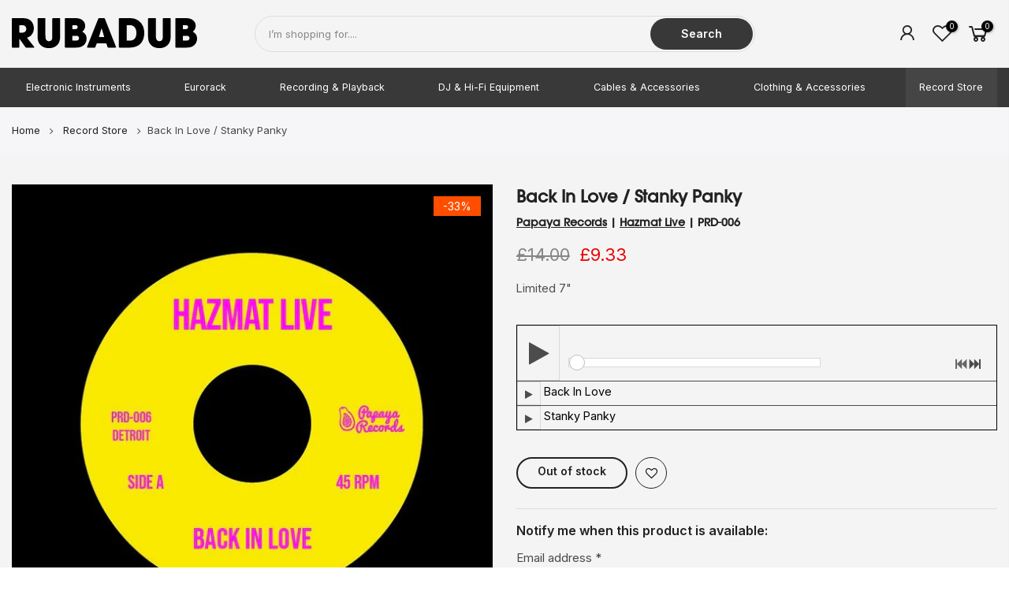

--- FILE ---
content_type: text/html; charset=utf-8
request_url: https://rubadub.co.uk/products/back-in-love-stanky-panky/?view=js_ppr
body_size: 223
content:
<script type="application/json" id="ModelJson-19041994">[]</script><script type="application/json" id="NTsettingspr__ppr">{ "related_id":false, "recently_viewed":false, "ProductID":7719407681795, "PrHandle":"back-in-love-stanky-panky", "cat_handle":null, "scrolltop":null,"ThreeSixty":false,"hashtag":"none", "access_token":"none", "username":"none"}</script>
